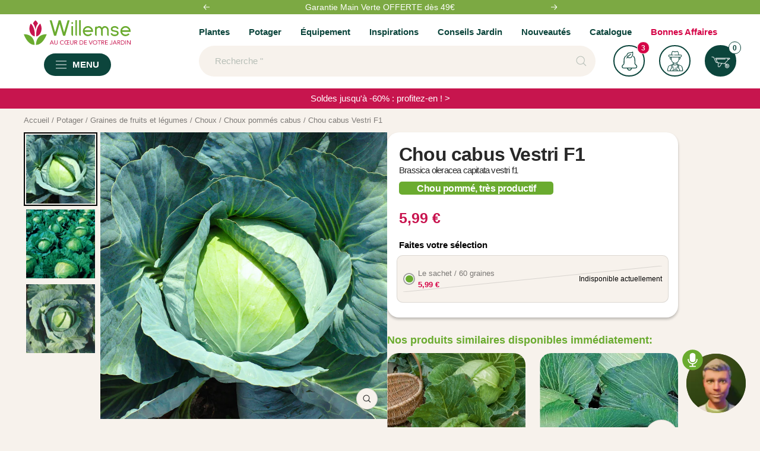

--- FILE ---
content_type: text/javascript
request_url: https://www.willemsefrance.fr/cdn/shop/t/69/assets/custom.js?v=18394604934028371431764060962
body_size: 6738
content:
class AvailabilityBlock extends HTMLElement{static get observedAttributes(){return["data-product-handle"]}attributeChangedCallback(name,oldValue,newValue){newValue&&(this.url=newValue),this.getProductInfos(newValue)}async getProductInfos(url){const html=await fetch(url+"/?sections=availability-wrapper").then(response=>response.json()),div=document.createElement("div");div.innerHTML=html["availability-wrapper"],this.append(div)}}customElements.define("availability-block",AvailabilityBlock);class AvailabilityDate extends HTMLElement{constructor(){super(),this.productRef=this.getAttribute("product-ref"),this.variantRef=this.getAttribute("variant-ref"),this.displayButton=this.getAttribute("display-button"),this.currentVariant=this.getAttribute("current-variant"),this.variantRef||(this.style.display="flex"),this.setDisplay()}static get observedAttributes(){return["current-variant"]}attributeChangedCallback(name,oldValue,newValue){switch(name){case"current-variant":this.currentVariant=this.getAttribute("current-variant"),this.setDisplay();break}}setDisplay(){const buyButtons=document.querySelectorAll(`[availability-display="${this.productRef}"], [availability_display="${this.productRef}"]`);if(this.currentVariant===this.variantRef){this.style.display="flex";const display=this.displayButton==="true"?"block":"none";buyButtons.forEach(button=>{button.style.display=display})}}}customElements.define("availability-date",AvailabilityDate);class AvailabilityTarget extends HTMLElement{constructor(){super();const url=this.querySelector("[data-product-title]").getAttribute("href");if(!url)return;const handle=this.querySelector("[data-product-handle]"),handleUrl=url.replace(/\?variant=\d+/,"");handle.setAttribute("data-product-handle",handleUrl)}}customElements.define("availability-target",AvailabilityTarget);class AvailabilityReferer extends HTMLInputElement{constructor(){super(),this.productRef=this.getAttribute("product-ref")}static get observedAttributes(){return["value"]}attributeChangedCallback(name,oldValue,newValue){newValue&&this.propagate(newValue)}propagate(newValue){document.querySelectorAll(`availability-date[product-ref="${this.productRef}"]`).forEach(elem=>{elem.setAttribute("current-variant",newValue)})}}customElements.define("availability-referer",AvailabilityReferer,{extends:"input"});function initPopupEvents(){const popup=document.getElementById("popup-plante-pot");if(!popup)return;const btn=document.querySelector(".vv-btn-ajouter-pltp"),overlay=popup.querySelector(".popup__overlay"),closeBtn=popup.querySelector(".popup__close");overlay&&overlay.replaceWith(overlay.cloneNode(!0)),closeBtn&&closeBtn.replaceWith(closeBtn.cloneNode(!0));const newOverlay=popup.querySelector(".popup__overlay"),newClose=popup.querySelector(".popup__close");btn&&(btn.onclick=()=>{popup.classList.remove("hidden"),setTimeout(()=>initPotScroller(),80)}),[newOverlay,newClose].forEach(el=>{el&&(el.onclick=()=>popup.classList.add("hidden"))}),popup.querySelectorAll(".product-item__quick-form").forEach(form=>{form.addEventListener("submit",()=>{setTimeout(()=>{popup.style.opacity="1",popup.style.transition="opacity 0.35s ease",setTimeout(()=>{popup.style.opacity="0"},10),setTimeout(()=>{popup.classList.add("hidden"),popup.style.opacity="",popup.style.transition=""},360)},2e3)})})}function initPotScroller(){const slider=document.querySelector("#popup-plante-pot .vv-slide-popup"),prev=document.querySelector("#popup-plante-pot .vv-btn-prev"),next=document.querySelector("#popup-plante-pot .vv-btn-next");if(!slider||!prev||!next)return;if(slider.children.length<=1){prev.style.display="none",next.style.display="none";return}prev.style.display="flex",next.style.display="flex",prev.replaceWith(prev.cloneNode(!0)),next.replaceWith(next.cloneNode(!0));const newPrev=document.querySelector("#popup-plante-pot .vv-btn-prev"),newNext=document.querySelector("#popup-plante-pot .vv-btn-next"),move=()=>slider.clientWidth*.95;function initialButtons(){newPrev.style.opacity="0",newNext.style.opacity="1"}function updateButtons(){const maxScrollLeft=slider.scrollWidth-slider.clientWidth;newPrev.style.opacity=slider.scrollLeft<=5?"0":"1",newNext.style.opacity=slider.scrollLeft>=maxScrollLeft-5?"0":"1"}newNext.onclick=()=>{slider.scrollBy({left:move(),behavior:"smooth"}),setTimeout(updateButtons,150)},newPrev.onclick=()=>{slider.scrollBy({left:-move(),behavior:"smooth"}),setTimeout(updateButtons,150)},slider.addEventListener("scroll",updateButtons),setTimeout(()=>{initialButtons(),updateButtons()},80)}document.addEventListener("DOMContentLoaded",()=>{initPopupEvents(),initPotScroller()});var PaymentContainer=class extends HTMLElement{constructor(){super(),this._onVariantChanged()}connectedCallback(){var _a;(_a=document.getElementById(this.getAttribute("form-id")))==null||_a.addEventListener("variant:changed",this._onVariantChanged.bind(this)),Shopify.designMode&&Shopify.PaymentButton&&Shopify.PaymentButton.init()}_onVariantChanged(event){let id;const vv_block_swatch_radio=document.querySelectorAll(".block-swatch__radio");event?id=event.detail.variant.id:id=document.querySelector("availability-date[current-variant]").getAttribute("current-variant"),setTimeout(()=>{const availabilityAddToCart=document.querySelector(`availability-date[variant-ref="${id}"]`).getAttribute("display-button");this._updateAddToCartButton(availabilityAddToCart),this._updateDynamicCheckoutButton(availabilityAddToCart),this._vv_updateSetAddToCartLimit(),this._vv_updateFlagVisibility()},0);let checkedRadio=document.querySelector(".vv-new-block-swatch__radio:checked"),variationImageDiv=document.querySelector(".vv-variation-image"),oldPriceSpan=document.querySelector(".vv-old-price span"),valideSinceSpan=document.querySelector(".vv-valide-since span"),PrixEnBaisse=document.querySelector(".vv-picto-price"),blockPrice=document.querySelector(".vv-variation-price");if(checkedRadio&&(checkedRadio.getAttribute("vv-imageql")?blockPrice.classList.remove("vv-variation-price-mobile"):blockPrice.classList.add("vv-variation-price-mobile")),checkedRadio){let blockPrice2=document.querySelector(".vv-right-price-from-product ");if(!blockPrice2)return;let vvProductInfo=blockPrice2.getAttribute("data-vv-product-info")==="true",vvNumberPromo=checkedRadio.getAttribute("vv-variant-promo"),vvSectionPromo=blockPrice2.querySelector(".right-price-container"),vvPromo=blockPrice2.querySelector(".vv-promo-compare");if(vvProductInfo&&!vvPromo&&vvSectionPromo){vvSectionPromo.classList.add("vv-promo-with-compare-at-price-change");let priceCompareSpan2=vvSectionPromo.querySelector(".price__compare-container");priceCompareSpan2&&vvNumberPromo&&(vvSectionPromo.querySelector(".vv-price-list__compare-container-info")||priceCompareSpan2.insertAdjacentHTML("afterend",`
                            <div class="price-list__compare-container vv-price-list__compare-container-info">
                                <span class="label label--highlight vv-price-info-promo">-${vvNumberPromo}</span>
                            </div>
                        `))}else vvSectionPromo&&vvSectionPromo.classList.remove("vv-promo-with-compare-at-price-change");vvProductInfo?blockPrice2.classList.add("vv-right-price-from-product"):blockPrice2.classList.remove("vv-right-price-from-product");let compareContainer=document.querySelector(".price-list__compare-container");compareContainer&&(compareContainer.style.display=vvProductInfo?"none":"block");let promoContainer=document.querySelector(".vv-promo");promoContainer&&(promoContainer.style.display="block");let promoCompareDiv=document.querySelector(".vv-promo-compare");promoCompareDiv&&(promoCompareDiv.getAttribute("data-vv-product-info")==="true"?promoCompareDiv.classList.add("vv-promo-with-compare-at-price"):promoCompareDiv.classList.remove("vv-promo-with-compare-at-price"));let priceCompareSpan=document.querySelector(".price__compare-container");if(priceCompareSpan){let vvProductInfo2=priceCompareSpan.getAttribute("data-vv-product-info");vvProductInfo2!==null&&(vvProductInfo2=vvProductInfo2==="true",priceCompareSpan.style.textAlign=vvProductInfo2?"start":"")}let compareInfoContainer=document.querySelector(".price-list__compare-container.vv-price-list__compare-container-info");compareInfoContainer&&(compareInfoContainer.style.display=vvProductInfo?"block":"none")}if(checkedRadio&&variationImageDiv){let valeur=checkedRadio.getAttribute("vv-imageql"),oldPrice=checkedRadio.getAttribute("vv-variant-old-price"),valideSince=checkedRadio.getAttribute("vv-variant-dep"),imgVariantTag=variationImageDiv.querySelector("img");if(imgVariantTag)if(valeur){imgVariantTag.setAttribute("src",valeur),imgVariantTag.setAttribute("data-variant-value",checkedRadio.value),imgVariantTag.style.display="block";let variantValue=imgVariantTag.getAttribute("data-variant-value"),variantPopup=document.querySelector(".vv-variant-popup");variantPopup&&(variantPopup.textContent=variantValue)}else imgVariantTag.style.display="none";oldPrice&&oldPriceSpan?(oldPriceSpan.textContent="Ancien prix : "+oldPrice,PrixEnBaisse.style.display="block"):oldPriceSpan&&(oldPriceSpan.textContent="",PrixEnBaisse.style.display="none")}const variant=event&&event.detail&&event.detail.variant?event.detail.variant:null;if(!variant||!variant.id)return;const containerMobile=document.querySelector("#vv-pot-container"),containerDesktop=document.querySelector("#popup-plante-pot");if(!containerMobile&&!containerDesktop)return;containerMobile&&containerMobile.setAttribute("data-variant-id",variant.id);const url=window.location.pathname+"?variant="+variant.id+"&section_id=main-product",popup=document.getElementById("popup-plante-pot");popup&&!popup.classList.contains("hidden")&&popup.classList.add("hidden"),fetch(url).then(res=>res.text()).then(html=>{const doc=new DOMParser().parseFromString(html,"text/html"),newMobile=doc.querySelector("#vv-pot-container");containerMobile&&newMobile&&(containerMobile.innerHTML=newMobile.innerHTML);const newDesktop=doc.querySelector("#popup-plante-pot");containerDesktop&&newDesktop&&(containerDesktop.innerHTML=newDesktop.innerHTML),initPopupEvents(),initPotScroller()}).catch(err=>console.error("Erreur lors du rechargement des produits :",err))}_vv_updateFlagVisibility(){const selectedVariant=document.querySelector('.block-swatch input[type="radio"]:checked'),toggleFlagVisibility=(flag,condition)=>{const element=document.querySelector(`.${flag}`);element&&element.classList.toggle("hidden-tag",!condition)};selectedVariant&&(toggleFlagVisibility("vv-flag--falling-price",selectedVariant.hasAttribute("vv-flag--falling-price")&&!selectedVariant.hasAttribute("vv-flag--promotion")),toggleFlagVisibility("vv-flag--promotion",selectedVariant.hasAttribute("vv-flag--promotion")))}_vv_updateCurrrentProductMedia(){const vv_variant_media_id=document.querySelector('.block-swatch input[type="radio"]:checked').getAttribute("vv-ql-media"),vv_current_variant_thumbnail=document.querySelector(`.product__thumbnail-item[vv-ql-media="${vv_variant_media_id}"]`);vv_variant_media_id&&vv_current_variant_thumbnail&&vv_current_variant_thumbnail.click()}_vv_updateSetAddToCartLimit(){const quick_buy_drawercollection=document.querySelector("quick-buy-drawer[open]");if(quick_buy_drawercollection){const blockSwatchInputcollection=quick_buy_drawercollection.querySelector('.block-swatch input[type="radio"]:checked');quick_buy_drawercollection.querySelector('[name="product-discount-tier"]')?.setAttribute("checked",!0);const mirrorInputcollection=document.getElementById("mirrorInput"),mirroredInputcollection=quick_buy_drawercollection.querySelector("#mirroredInput");mirrorInputcollection&&(mirrorInputcollection.value=1),mirroredInputcollection&&(mirroredInputcollection.value=1);const inventoryQuantitycollection=blockSwatchInputcollection?.getAttribute("inventory-quantity")}else{const blockSwatchInput=document.querySelector('.block-swatch input[type="radio"]:checked');document.querySelector('[name="product-discount-tier"]')?.setAttribute("checked",!0);const mirrorInput=document.getElementById("mirrorInput"),mirroredInput=document.getElementById("mirroredInput");mirrorInput&&(mirrorInput.value=1),mirroredInput&&(mirroredInput.value=1);const inventoryQuantity=blockSwatchInput?.getAttribute("inventory-quantity")}}_updateAddToCartButton(forceAddtoCart){let addToCartButtonElement=this.querySelector("[data-product-add-to-cart-button]");if(!addToCartButtonElement)return;let addToCartButtonText="";if(addToCartButtonElement.classList.remove("button--primary","button--secondary","button--ternary"),forceAddtoCart==="true"?(addToCartButtonElement.removeAttribute("disabled"),addToCartButtonElement.classList.add(addToCartButtonElement.hasAttribute("data-use-primary")?"button--primary":"button--secondary"),addToCartButtonText=addToCartButtonElement.getAttribute("data-button-content")):(addToCartButtonElement.setAttribute("disabled","disabled"),addToCartButtonElement.classList.add("button--ternary"),addToCartButtonText=window.themeVariables.strings.productFormSoldOut),addToCartButtonElement.getAttribute("is")==="loader-button"){const firstElementChild=addToCartButtonElement.querySelector(".loader-button__text");firstElementChild&&(firstElementChild.innerHTML=addToCartButtonText)}else addToCartButtonElement.innerHTML=addToCartButtonText}_updateDynamicCheckoutButton(forceAddtoCart){let paymentButtonElement=this.querySelector(".shopify-payment-button");paymentButtonElement&&(paymentButtonElement.style.display=forceAddtoCart==="false"?"none":"block")}};window.customElements.define("product-payment-container",PaymentContainer);function getFocusableElements(container){return Array.from(container.querySelectorAll("summary, a[href], button:enabled, [tabindex]:not([tabindex^='-']), [draggable], area, input:not([type=hidden]):enabled, select:enabled, textarea:enabled, object, iframe"))}const moveUnderline=(openDetails=null,mainMenu=null,paddingLeft=0,paddingRight=0)=>{const elements=getMenuElements(),menuDetailsElement=openDetails===null?elements.menuDetailsElement:openDetails,menuElement=mainMenu===null?elements.menuElement:mainMenu,rect=menuDetailsElement&&menuDetailsElement.getBoundingClientRect(),rectX=!rect||rect.x===0?12:rect.x,styles=getComputedStyle(menuDetailsElement.querySelector("summary"));paddingLeft=styles.paddingLeft===0?16:parseFloat(styles.paddingLeft),paddingRight=styles.paddingRight===0?10:parseFloat(styles.paddingRight);const underlineWidth=((!menuDetailsElement||menuDetailsElement.offsetWidth===0?71:menuDetailsElement.offsetWidth)-paddingLeft-paddingRight)/window.innerWidth;menuElement.style.setProperty("--underline-scale-x",underlineWidth),menuElement.style.setProperty("--underline-position-x",`${rectX+paddingLeft}px`)};function getMenuElements(){const menuElement=document.querySelector("#MobileMainMenu"),menuDetailsElement=menuElement.querySelector("details[open]");return{menuElement,menuDetailsElement}}moveUnderline(),window.addEventListener("resize",event=>{moveUnderline()});const headerHoverNavs=document.querySelectorAll("nav.hover-nav");headerHoverNavs.forEach(headerHover=>{headerHover.addEventListener("mouseleave",event=>{const detailsElements=event.currentTarget.querySelectorAll("ul details.menu-level-1");detailsElements.forEach((detailsElement,index)=>{if(index!=0){const summaryElement=detailsElement.querySelector("summary");detailsElement.removeAttribute("open"),summaryElement.setAttribute("aria-expanded","false")}});const firstElement=detailsElements[0];firstElement.hasAttribute("open")||(firstElement.setAttribute("open",""),firstElement.querySelector("summary").setAttribute("aria-expanded","true")),moveUnderline(firstElement)})}),document.querySelectorAll("details.hover-open").forEach(detailsElement=>{detailsElement.addEventListener("mouseenter",event=>{const openDetailsElements=event.currentTarget.closest("ul").querySelectorAll("details[open]");if([...openDetailsElements].find(elem=>elem.className==="menu-opening"))return;openDetailsElements.forEach(openDetailsElement=>{if(openDetailsElement!==event.target.closest("details")){const summaryElement=openDetailsElement.querySelector("summary");openDetailsElement.removeAttribute("open"),summaryElement.setAttribute("aria-expanded","false")}}),detailsElement.hasAttribute("open")||(detailsElement.setAttribute("open",""),detailsElement.querySelector("summary").setAttribute("aria-expanded","true")),moveUnderline(detailsElement)}),detailsElement.addEventListener("mouseleave",event=>{const openDetailsElements=event.currentTarget.closest("ul").querySelectorAll("details[open]");[...openDetailsElements].find(elem=>elem.className==="menu-opening")||openDetailsElements.forEach(openDetailsElement=>{if(openDetailsElement!==event.currentTarget){const summaryElement=openDetailsElement.querySelector("summary");openDetailsElement.removeAttribute("open"),summaryElement.setAttribute("aria-expanded","false")}})})}),document.querySelectorAll("details.hover-open-submenu").forEach(detailsElement=>{let showDelay=300,hideDelay=400,menuEnterTimer,menuLeaveTimer;detailsElement.addEventListener("mouseenter",event=>{const openDetailsElements=event.currentTarget.closest("ul").querySelectorAll("details[open]");clearTimeout(menuLeaveTimer),openDetailsElements.forEach(openDetailsElement=>{if(openDetailsElement!==event.target.closest("details")){const summaryElement=openDetailsElement.querySelector("summary");openDetailsElement.removeAttribute("open"),summaryElement.setAttribute("aria-expanded","false")}}),detailsElement.hasAttribute("open")||(menuEnterTimer=setTimeout(function(){detailsElement.setAttribute("open",""),detailsElement.querySelector("summary").setAttribute("aria-expanded","true")},showDelay))}),detailsElement.addEventListener("mouseleave",event=>{clearTimeout(menuEnterTimer);const openDetailsElements=event.currentTarget.closest("ul").querySelectorAll("details[open]");menuLeaveTimer=setTimeout(function(){openDetailsElements.forEach(openDetailsElement=>{if(openDetailsElement!==event.currentTarget){const summaryElement=openDetailsElement.querySelector("summary");openDetailsElement.removeAttribute("open"),summaryElement.setAttribute("aria-expanded","false")}})},hideDelay)})}),document.querySelectorAll('[id^="Details-"] summary').forEach(summary=>{summary.setAttribute("role","button"),summary.hasAttribute("aria-expanded")||summary.setAttribute("aria-expanded","false"),summary.nextElementSibling.getAttribute("id")&&summary.setAttribute("aria-controls",summary.nextElementSibling.id),summary.addEventListener("click",event=>{if(event.currentTarget.closest("ul")){const openDetailsElements=event.currentTarget.closest("ul").querySelectorAll("details[open]"),isOpen=event.currentTarget.closest("details").hasAttribute("open");openDetailsElements.forEach(openDetailsElement=>{const summaryElement=openDetailsElement.querySelector("summary");openDetailsElement.removeAttribute("open"),summaryElement.setAttribute("aria-expanded","false")})}event.currentTarget.setAttribute("aria-expanded",!event.currentTarget.closest("details").hasAttribute("open"))})});const trapFocusHandlers={};function trapFocus(container,elementToFocus=container){if(!container||!elementToFocus)return;let elements=getFocusableElements(container),first=elements[0],last=elements[elements.length-1];removeTrapFocus(),trapFocusHandlers.focusin=event=>{event.target!==container&&event.target!==last&&event.target!==first||document.addEventListener("keydown",trapFocusHandlers.keydown)},trapFocusHandlers.focusout=function(){document.removeEventListener("keydown",trapFocusHandlers.keydown)},trapFocusHandlers.keydown=function(event){event.code.toUpperCase()==="TAB"&&(event.target===last&&!event.shiftKey&&(event.preventDefault(),first.focus()),(event.target===container||event.target===first)&&event.shiftKey&&(event.preventDefault(),last.focus()))},document.addEventListener("focusout",trapFocusHandlers.focusout),document.addEventListener("focusin",trapFocusHandlers.focusin),elementToFocus.focus()}try{document.querySelector(":focus-visible")}catch{focusVisiblePolyfill()}function focusVisiblePolyfill(){const navKeys=["ARROWUP","ARROWDOWN","ARROWLEFT","ARROWRIGHT","TAB","ENTER","SPACE","ESCAPE","HOME","END","PAGEUP","PAGEDOWN"];let currentFocusedElement=null,mouseClick=null;window.addEventListener("keydown",event=>{navKeys.includes(event.code.toUpperCase())&&(mouseClick=!1)}),window.addEventListener("mousedown",event=>{mouseClick=!0}),window.addEventListener("focus",()=>{currentFocusedElement&&currentFocusedElement.classList.remove("focused"),!mouseClick&&(currentFocusedElement=document.activeElement,currentFocusedElement.classList.add("focused"))},!0)}function removeTrapFocus(elementToFocus=null){document.removeEventListener("focusin",trapFocusHandlers.focusin),document.removeEventListener("focusout",trapFocusHandlers.focusout),document.removeEventListener("keydown",trapFocusHandlers.keydown),elementToFocus&&elementToFocus.focus()}class MenuDrawer extends HTMLElement{constructor(){super(),this.mainDetailsToggle=this.querySelector("details"),this.firstLevelMenus=this.querySelectorAll("details.menu-level-1 > summary"),navigator.platform==="iPhone"&&document.documentElement.style.setProperty("--viewport-height",`${window.innerHeight}px`),this.addEventListener("keyup",this.onKeyUp.bind(this)),this.addEventListener("focusout",this.onFocusOut.bind(this)),this.bindEvents(),this.mobileMainMenu=document.querySelector("#MobileMainMenu"),this.closest("mobile-navigation").addEventListener("mobile-nav:open",event=>{this.menuPromise=this.upFetchFullMenu()},{once:!0})}bindEvents(){this.querySelectorAll("summary").forEach(summary=>summary.addEventListener("click",this.onSummaryClick.bind(this))),this.firstLevelMenus.forEach(summary=>summary.addEventListener("mouseenter",this.onSummaryClick.bind(this))),this.querySelectorAll("button").forEach(button=>button.addEventListener("click",this.onCloseButtonClick.bind(this)))}onKeyUp(event){if(event.code.toUpperCase()!=="ESCAPE")return;const openDetailsElement=event.target.closest("details[open]");openDetailsElement&&(openDetailsElement===this.mainDetailsToggle?this.closeMenuDrawer(event,this.mainDetailsToggle.querySelector("summary")):this.closeSubmenu(openDetailsElement))}onSummaryClick(event){const summaryElement=event.currentTarget,detailsElement=summaryElement.parentNode,isOpen=detailsElement.hasAttribute("open"),reducedMotion=window.matchMedia("(prefers-reduced-motion: reduce)");function addTrapFocus(){trapFocus(summaryElement.nextElementSibling,detailsElement.querySelector("button")),summaryElement.nextElementSibling.removeEventListener("transitionend",addTrapFocus)}detailsElement===this.mainDetailsToggle?(isOpen&&event.preventDefault(),isOpen?this.closeMenuDrawer(event,summaryElement):this.openMenuDrawer(summaryElement)):setTimeout(()=>{detailsElement.classList.add("menu-opening"),summaryElement.setAttribute("aria-expanded",!0),!reducedMotion||reducedMotion.matches?addTrapFocus():summaryElement.nextElementSibling.addEventListener("transitionend",addTrapFocus)},100),summaryElement.classList.contains("menu-drawer__menu-level-1")&&moveUnderline(detailsElement),detailsElement.id.includes("Details-menu-drawer-submenu")&&this.menuPromise.then(()=>this.upParseFullMenu(detailsElement))}openMenuDrawer(summaryElement){setTimeout(()=>{this.mainDetailsToggle.classList.add("menu-opening")}),summaryElement.setAttribute("aria-expanded",!0),trapFocus(this.mainDetailsToggle,summaryElement),document.body.classList.add(`overflow-hidden-${this.dataset.breakpoint}`)}closeMenuDrawer(event,elementToFocus=!1){event!==void 0&&(this.mainDetailsToggle.classList.remove("menu-opening"),this.mainDetailsToggle.querySelectorAll("details").forEach(details=>{}),document.body.classList.remove(`overflow-hidden-${this.dataset.breakpoint}`),removeTrapFocus(elementToFocus),this.closeAnimation(this.mainDetailsToggle))}onFocusOut(event){setTimeout(()=>{this.mainDetailsToggle.hasAttribute("open")&&!this.mainDetailsToggle.contains(document.activeElement)&&this.closeMenuDrawer()})}onCloseButtonClick(event){const detailsElement=event.currentTarget.closest("details");this.closeSubmenu(detailsElement)}closeSubmenu(detailsElement){detailsElement.classList.remove("menu-opening"),detailsElement.querySelector("summary").setAttribute("aria-expanded",!1),removeTrapFocus(),this.closeAnimation(detailsElement)}closeAnimation(detailsElement){let animationStart;const handleAnimation=time=>{animationStart===void 0&&(animationStart=time),time-animationStart<400?window.requestAnimationFrame(handleAnimation):(detailsElement.removeAttribute("open"),detailsElement.closest("details[open]")&&trapFocus(detailsElement.closest("details[open]"),detailsElement.querySelector("summary")))};window.requestAnimationFrame(handleAnimation)}upParseFullMenu(detailsElement){const menuItemSource=this.upHtmlMenu.querySelector(`#${detailsElement.id} ul.menu-drawer__menu`),menuItemDestination=detailsElement.querySelector("ul.menu-drawer__menu");menuItemSource&&menuItemDestination&&(menuItemDestination.innerHTML=menuItemSource.innerHTML),menuItemDestination.querySelectorAll("summary").forEach(summary=>summary.addEventListener("click",this.onSummaryClick.bind(this))),menuItemDestination.querySelectorAll("button").forEach(button=>button.addEventListener("click",this.onCloseButtonClick.bind(this)))}async upFetchFullMenu(){return fetch(window.Shopify.routes.root+"?section_id=up-lazy-dynamic-menu").then(response=>response.text()).then(responseText=>{this.upHtmlMenu=new DOMParser().parseFromString(responseText,"text/html")}).catch(e=>{console.error(e)})}}customElements.define("menu-drawer",MenuDrawer),window.addEventListener("load",function(){var vvPfProductsTitles=document.querySelectorAll('[data-product-type="title"]'),vvPfProductImageContainer=document.querySelectorAll(".pf-slide-main-media.is-current");if(vvPfProductsTitles.length>0){var vvPfIteration=0;vvPfProductsTitles.forEach(function(vvPfProduct){var vvPfProductHref=vvPfProduct.getAttribute("data-href");vvPfRedirectUrl="location.href='"+vvPfProductHref+"'",vvPfProductImageContainer[vvPfIteration].setAttribute("onclick",vvPfRedirectUrl),vvPfIteration++})}});const _vv_setPromotionBlockHeight=()=>{const vvProductItem=document.querySelector(".product-item"),vvPromotionBlock=document.querySelector(".promotion-block--static-item");vvProductItem&&vvPromotionBlock&&(vvPromotionBlock.style.height=`${vvProductItem.offsetHeight}px`)};_vv_setPromotionBlockHeight();let vvTimer;window.addEventListener("resize",()=>{clearTimeout(vvTimer),vvTimer=setTimeout(_vv_setPromotionBlockHeight,300)});function _vv_GetLineCount(element){const vvElementHeight=element.offsetHeight,vvLineHeight=parseFloat(getComputedStyle(element).lineHeight);return Math.round(vvElementHeight/vvLineHeight)}function vvSetLineCount(element,vvLineCount){const vvNewHeight=parseFloat(getComputedStyle(element).lineHeight)*vvLineCount;element.style.height=`${vvNewHeight}px`}const vvElements=document.querySelectorAll('[data-product-type="title"]');if(vvElements.length>0){let vvMaxLines=0;vvElements.forEach(element=>{const vvLineCount=_vv_GetLineCount(element);vvLineCount>vvMaxLines&&(vvMaxLines=vvLineCount)}),vvElements.forEach(element=>{vvSetLineCount(element,vvMaxLines)})}document.addEventListener("DOMContentLoaded",function(){const VvProductATC2=document.querySelectorAll('[data-pf-type="ProductATC2"]');VvProductATC2.length>0&&VvProductATC2.forEach(element=>{element.addEventListener("click",function(){location.reload()})})}),window.addEventListener("load",function(){const upChatVideo=document.querySelector(".up-static-picto video");upChatVideo&&upChatVideo.play()},!1),document.addEventListener("DOMContentLoaded",function(){let popupContainer=document.getElementById("vv-varianlql-popup-container"),popupImage=document.getElementById("vv-varianlql-popup-image"),popupText=document.getElementById("vv-varianlql-popup-text"),closePopup=document.getElementById("vv-varianlql-close-popup");document.querySelectorAll(".variant-info-icon, .vv-variation-image").forEach(button=>{button.addEventListener("click",function(event){let vvImageql=null,vvConditionnementDesktop=null,vvConditionnementMobile=null,text=null;const blockSwatch=button.closest(".block-swatch");if(blockSwatch){const input=blockSwatch.querySelector("input");input&&(vvConditionnementDesktop=input.getAttribute("vv-image_conditionnement_desktop"),vvConditionnementMobile=input.getAttribute("vv-image_conditionnement_mobile"),vvImageql=input.getAttribute("vv-imageql")),text=button.getAttribute("data-text")}if(button.classList.contains("vv-variation-image")){let imgElement=button.querySelector("img");imgElement&&(vvImageql=imgElement.getAttribute("src")),text=button.getAttribute("data-text")}let isMobile=window.innerWidth<=768,imageSrc=vvImageql;isMobile&&vvConditionnementMobile&&vvConditionnementMobile.trim()!==""?imageSrc=vvConditionnementMobile:!isMobile&&vvConditionnementDesktop&&vvConditionnementDesktop.trim()!==""&&(imageSrc=vvConditionnementDesktop),imageSrc&&imageSrc.trim()!==""?(popupImage.src=imageSrc,popupImage.style.display="block"):popupImage.style.display="none",text&&text.trim()!==""?(popupText.textContent=text,popupText.style.display="block"):popupText.style.display="none",popupContainer.style.display="flex"})}),closePopup.addEventListener("click",function(){popupContainer.style.display="none"}),popupContainer.addEventListener("click",function(e){e.target===popupContainer&&(popupContainer.style.display="none")})}),document.addEventListener("DOMContentLoaded",function(){const observer=new MutationObserver(()=>{updateActiveDot()});document.querySelectorAll(".product__media-item").forEach(item=>{observer.observe(item,{attributes:!0,attributeFilter:["class"]})});function updateActiveDot(){const selectedItem=document.querySelector(".product__media-item.is-selected");if(!selectedItem)return;const selectedPosition=parseInt(selectedItem.getAttribute("data-original-position"));document.querySelectorAll(".slider-dot").forEach(dot=>{dot.classList.remove("is-active")});const activeDot=document.querySelector(`.slider-dot[data-pos="${selectedPosition+1}"]`);activeDot&&activeDot.classList.add("is-active")}updateActiveDot()}),document.addEventListener("DOMContentLoaded",function(){let parentElement=document.querySelector(".vv-first-product-judgeme");if(parentElement){let targetElement=parentElement.querySelector(".jdgm-prev-badge__text");targetElement&&(targetElement.textContent=targetElement.textContent.replace(/reviews?/,"avis"))}}),document.addEventListener("click",event=>{const detailsElement=event.target.closest("details");if(detailsElement&&!detailsElement.classList.contains("hover-open")){const menuLevel=detailsElement.getAttribute("data-level");menuLevel==="first-detail-level"?submenuElement=detailsElement.querySelector(".menu-drawer__submenu"):menuLevel==="second-detail-level"&&submenuElement&&(submenuElement.style.overflowY="hidden")}}),document.addEventListener("click",event=>{let target=event.target,isSecondClosebtn=target.classList.contains("second-menu-drawer__close-button"),isFirstClosebtn=target.classList.contains("first-menu-drawer__close-button");isSecondClosebtn&&submenuElement?submenuElement.style.overflowY="auto":isFirstClosebtn&&(submenuElement=null)});const _vv_showBelgiumFlag=()=>{fetch("https://api.country.is/").then(response=>{if(!response.ok)throw new Error("Erreur r\xE9seau");return response.json()}).then(data=>{data.country==="BE"&&(document.querySelector(".vv-belge-flag")?.classList.add("is-belgium"),document.querySelector(".vv-belge-flag-mobile")?.classList.add("is-belgium"))}).catch(error=>{console.error("D\xE9tection du pays impossible:",error)})};window.addEventListener("load",_vv_showBelgiumFlag),document.addEventListener("DOMContentLoaded",function(){const tabs=document.querySelectorAll(".conseil-pro .tab"),contents=document.querySelectorAll(".conseil-pro .tab-content");tabs.forEach(tab=>{tab.addEventListener("click",()=>{tabs.forEach(t=>t.classList.remove("active")),contents.forEach(c=>c.classList.remove("active")),tab.classList.add("active"),document.getElementById(tab.dataset.tab).classList.add("active")})}),document.querySelectorAll(".faq-question").forEach(question=>{question.addEventListener("click",function(){this.classList.toggle("active");const answer=this.nextElementSibling;this.classList.contains("active")?answer.style.display="block":answer.style.display="none"})})});
//# sourceMappingURL=/cdn/shop/t/69/assets/custom.js.map?v=18394604934028371431764060962


--- FILE ---
content_type: text/javascript; charset=utf-8
request_url: https://www.willemsefrance.fr/products/graines-chou-cabus-vestri-f1.js
body_size: 2355
content:
{"id":10549497004378,"title":"Chou cabus Vestri F1","handle":"graines-chou-cabus-vestri-f1","description":"\u003ch2\u003eChou cabus Vestri F1 : un superbe chou à l’adopter dans votre jardin potager\u003c\/h2\u003e\u003cp\u003eLe chou cabus Vestri F1, un membre remarquable de la famille des brassicacées, est idéal pour enrichir votre collection de \u003ca title=\"graine pour potager\" href=\"https:\/\/www.willemsefrance.fr\/collections\/potager\"\u003egraines pour potager\u003c\/a\u003e. Ce chou offre une croissance vigoureuse et produit des têtes fermes et délicieuses. Issu des \u003ca title=\"Choux pommés cabu\" href=\"https:\/\/www.willemsefrance.fr\/collections\/graines-de-choux-pommes-cabus\"\u003echoux pommés cabus\u003c\/a\u003e, il s'adapte parfaitement aux conditions variées du jardin potager. Sa facilité de culture et son rendement appréciable en font un choix judicieux pour les jardiniers amateurs et passionnés, à la recherche de légumes de qualité. Le Vestri F1 est un atout incontournable pour une récolte réussie et savoureuse.\u003c\/p\u003e\u003cp\u003eLe chou cabus Vestri F1 appartient à la famille des brassicacées. Il se distingue par la taille de leur pomme. Il saura vous séduire sans aucun doute. N’hésitez pas à l’adopter dans votre jardin potager.\u003c\/p\u003e\u003ch3\u003eCaractéristiques d’un Chou cabus Vestri F1\u003c\/h3\u003e\u003cp\u003eIl s’agit d’une variété de choux qui peut produire de très grosses pommes. Pointues en haut, ces dernières peuvent atteindre jusqu’à 8kg. Rustique, le chou cabus Vestri F1 se démarque également grâce à sa résistance au froid et à sa productivité généreuse. Il fait partie des groupes des choux blancs, qui n’existent qu’en légume précoce. Comme par exemple les semis de chou cabus Express qui s’effectuent de mars à avril. Les différentes formes de choux ne sont exploitées que depuis quelques décennies. Les jardiniers Willemse vous recommandent de maintenir un degré d’humidité constant pour éviter que les pommes ne s’éclatent. Ne semez pas les variétés précoces de choux blancs avant le mois de février, et les choux frisés et les choux rouges à partir de janvier.\u003c\/p\u003e\u003ch3\u003eLes conditions de plantation d’un Chou cabus Vestri F1\u003c\/h3\u003e\u003cp\u003ePour obtenir un bon rendement, les experts \u003cspan data-mce-fragment=\"1\"\u003eWillemse\u003c\/span\u003e vous conseillent de respecter les dates de semis ainsi que les conditions de plantation. Semez leur graine entre le mois de mars et mai. Vous devez veiller à ce que le sol contienne la proportion adéquate de calcaire pour prévenir les attaques de la « hernie de chou ». Le PH optimal se situe entre 6,8 et 8. Nous vous recommandons d’effectuer une fumure de fond, environ deux à trois semaines avant le semis, et de fournir des engrais tout au long de la croissance de la plante.\u003c\/p\u003e\u003ch3\u003eLes astuces pour bien entretenir cette variété de choux\u003c\/h3\u003e\u003cp\u003eLe chou cabus Vestri F1 ne requiert que très peu d’entretien pour profiter d’une récolte abondante. Nous vous conseillons de désherber régulièrement autour des plants pour que les mauvaises herbes ne soient pas trop envahissantes et ne concurrencent pas en termes d’éléments nutritifs. Vous devez aussi arroser systématiquement et convenablement afin d’anticiper la stagnation d’eau et la détérioration des racines. Les jardiniers \u003cspan data-mce-fragment=\"1\"\u003eWillemse\u003c\/span\u003e vous conseillent de surveiller fréquemment le chou pour détecter tout signe de maladies ou de ravageurs, comme la pourriture des tiges ou feuilles, les pucerons, les limaces et les chenilles. Traitez immédiatement aux moindres symptômes.\u003c\/p\u003e\u003ch3\u003eLe saviez-vous ?\u003c\/h3\u003e\u003cp\u003eCette variété de choux s’avère être une plante très versatile culinairement parlant. Elle peut servir pour préparer de délicieuses choucroutes, des salades, des soupes ou encore des potages. Cette plante est dotée de propriétés nutritives intéressantes. Elle est riche en vitamines C et k, ainsi qu’en fibres alimentaires.\u003c\/p\u003e\u003cp\u003eSelon notre expérience, le chou cabus Vestri F1 est une plante qui se cultive principalement pour ses pommes. Ne récoltez pas ces dernières qu’à maturité, pour éviter qu’elles ne se gâtent préconisent les professionnels \u003cspan data-mce-fragment=\"1\"\u003eWillemse\u003c\/span\u003e. Vous pouvez les cueillir lorsqu’elles atteignent leur taille maximale et ont une belle couleur verte. Stockez-les dans des conditions appropriées, afin de qu’elles ne se détériorent avant d’être consommées.\u003c\/p\u003e\u003cbr\u003e","published_at":"2025-11-19T18:51:32+01:00","created_at":"2025-11-19T18:51:31+01:00","vendor":"1769486276","type":"Graines de fruits et légumes","tags":["Arroser:Elevé","BreadcrumbHandle:Choux pommés cabus","CategoryId:5501","CategoryIds:5006.5029.5324.5501","CollectionId:5003","CollectionId:5006","CollectionId:5029","CollectionId:5093","CollectionId:5324","CollectionId:5501","CollectionId:5664","CollectionId:7219","Exposition:Lieu ensoleillé","MasterID:100011","Orderable:No","Période de récolte:Août","Période de récolte:Juillet","Période de récolte:Octobre","Période de récolte:Septembre","Période de semis:Avril","Période de semis:Février","Période de semis:Mars","Spécifications:Feuilles toute l'année","Visible:Yes"],"price":599,"price_min":599,"price_max":599,"available":false,"price_varies":false,"compare_at_price":599,"compare_at_price_min":599,"compare_at_price_max":599,"compare_at_price_varies":false,"variants":[{"id":52788993851738,"title":"Le sachet \/ 60 graines","option1":"Le sachet \/ 60 graines","option2":null,"option3":null,"sku":"000052","requires_shipping":true,"taxable":true,"featured_image":null,"available":false,"name":"Chou cabus Vestri F1 - Le sachet \/ 60 graines","public_title":"Le sachet \/ 60 graines","options":["Le sachet \/ 60 graines"],"price":599,"weight":0,"compare_at_price":599,"inventory_management":"shopify","barcode":"3700952300117","quantity_rule":{"min":1,"max":null,"increment":1},"quantity_price_breaks":[],"requires_selling_plan":false,"selling_plan_allocations":[]}],"images":["\/\/cdn.shopify.com\/s\/files\/1\/0595\/5531\/5848\/files\/ADO_100011_1_1751461132210.jpg?v=1763574695","\/\/cdn.shopify.com\/s\/files\/1\/0595\/5531\/5848\/files\/100011_1.jpg?v=1763574695","\/\/cdn.shopify.com\/s\/files\/1\/0595\/5531\/5848\/files\/ADO_100011_1_BK_1751461133933.jpg?v=1763574695"],"featured_image":"\/\/cdn.shopify.com\/s\/files\/1\/0595\/5531\/5848\/files\/ADO_100011_1_1751461132210.jpg?v=1763574695","options":[{"name":"Title","position":1,"values":["Le sachet \/ 60 graines"]}],"url":"\/products\/graines-chou-cabus-vestri-f1","media":[{"alt":"Chou cabus Vestri F1 - Willemse","id":56744885977434,"position":1,"preview_image":{"aspect_ratio":1.0,"height":2000,"width":2000,"src":"https:\/\/cdn.shopify.com\/s\/files\/1\/0595\/5531\/5848\/files\/ADO_100011_1_1751461132210.jpg?v=1763574695"},"aspect_ratio":1.0,"height":2000,"media_type":"image","src":"https:\/\/cdn.shopify.com\/s\/files\/1\/0595\/5531\/5848\/files\/ADO_100011_1_1751461132210.jpg?v=1763574695","width":2000},{"alt":"Chou cabus Vestri F1 - Brassica oleracea capitata vestri f1 - Willemse","id":56744886010202,"position":2,"preview_image":{"aspect_ratio":1.0,"height":2862,"width":2862,"src":"https:\/\/cdn.shopify.com\/s\/files\/1\/0595\/5531\/5848\/files\/100011_1.jpg?v=1763574695"},"aspect_ratio":1.0,"height":2862,"media_type":"image","src":"https:\/\/cdn.shopify.com\/s\/files\/1\/0595\/5531\/5848\/files\/100011_1.jpg?v=1763574695","width":2862},{"alt":"Brassica oleracea capitata vestri f1 - Chou cabus Vestri F1 - Choux pommés cabus","id":56744886042970,"position":3,"preview_image":{"aspect_ratio":1.0,"height":2000,"width":2000,"src":"https:\/\/cdn.shopify.com\/s\/files\/1\/0595\/5531\/5848\/files\/ADO_100011_1_BK_1751461133933.jpg?v=1763574695"},"aspect_ratio":1.0,"height":2000,"media_type":"image","src":"https:\/\/cdn.shopify.com\/s\/files\/1\/0595\/5531\/5848\/files\/ADO_100011_1_BK_1751461133933.jpg?v=1763574695","width":2000}],"requires_selling_plan":false,"selling_plan_groups":[]}

--- FILE ---
content_type: text/javascript; charset=utf-8
request_url: https://www.willemsefrance.fr/products/graines-chou-cabus-vestri-f1.js
body_size: 2696
content:
{"id":10549497004378,"title":"Chou cabus Vestri F1","handle":"graines-chou-cabus-vestri-f1","description":"\u003ch2\u003eChou cabus Vestri F1 : un superbe chou à l’adopter dans votre jardin potager\u003c\/h2\u003e\u003cp\u003eLe chou cabus Vestri F1, un membre remarquable de la famille des brassicacées, est idéal pour enrichir votre collection de \u003ca title=\"graine pour potager\" href=\"https:\/\/www.willemsefrance.fr\/collections\/potager\"\u003egraines pour potager\u003c\/a\u003e. Ce chou offre une croissance vigoureuse et produit des têtes fermes et délicieuses. Issu des \u003ca title=\"Choux pommés cabu\" href=\"https:\/\/www.willemsefrance.fr\/collections\/graines-de-choux-pommes-cabus\"\u003echoux pommés cabus\u003c\/a\u003e, il s'adapte parfaitement aux conditions variées du jardin potager. Sa facilité de culture et son rendement appréciable en font un choix judicieux pour les jardiniers amateurs et passionnés, à la recherche de légumes de qualité. Le Vestri F1 est un atout incontournable pour une récolte réussie et savoureuse.\u003c\/p\u003e\u003cp\u003eLe chou cabus Vestri F1 appartient à la famille des brassicacées. Il se distingue par la taille de leur pomme. Il saura vous séduire sans aucun doute. N’hésitez pas à l’adopter dans votre jardin potager.\u003c\/p\u003e\u003ch3\u003eCaractéristiques d’un Chou cabus Vestri F1\u003c\/h3\u003e\u003cp\u003eIl s’agit d’une variété de choux qui peut produire de très grosses pommes. Pointues en haut, ces dernières peuvent atteindre jusqu’à 8kg. Rustique, le chou cabus Vestri F1 se démarque également grâce à sa résistance au froid et à sa productivité généreuse. Il fait partie des groupes des choux blancs, qui n’existent qu’en légume précoce. Comme par exemple les semis de chou cabus Express qui s’effectuent de mars à avril. Les différentes formes de choux ne sont exploitées que depuis quelques décennies. Les jardiniers Willemse vous recommandent de maintenir un degré d’humidité constant pour éviter que les pommes ne s’éclatent. Ne semez pas les variétés précoces de choux blancs avant le mois de février, et les choux frisés et les choux rouges à partir de janvier.\u003c\/p\u003e\u003ch3\u003eLes conditions de plantation d’un Chou cabus Vestri F1\u003c\/h3\u003e\u003cp\u003ePour obtenir un bon rendement, les experts \u003cspan data-mce-fragment=\"1\"\u003eWillemse\u003c\/span\u003e vous conseillent de respecter les dates de semis ainsi que les conditions de plantation. Semez leur graine entre le mois de mars et mai. Vous devez veiller à ce que le sol contienne la proportion adéquate de calcaire pour prévenir les attaques de la « hernie de chou ». Le PH optimal se situe entre 6,8 et 8. Nous vous recommandons d’effectuer une fumure de fond, environ deux à trois semaines avant le semis, et de fournir des engrais tout au long de la croissance de la plante.\u003c\/p\u003e\u003ch3\u003eLes astuces pour bien entretenir cette variété de choux\u003c\/h3\u003e\u003cp\u003eLe chou cabus Vestri F1 ne requiert que très peu d’entretien pour profiter d’une récolte abondante. Nous vous conseillons de désherber régulièrement autour des plants pour que les mauvaises herbes ne soient pas trop envahissantes et ne concurrencent pas en termes d’éléments nutritifs. Vous devez aussi arroser systématiquement et convenablement afin d’anticiper la stagnation d’eau et la détérioration des racines. Les jardiniers \u003cspan data-mce-fragment=\"1\"\u003eWillemse\u003c\/span\u003e vous conseillent de surveiller fréquemment le chou pour détecter tout signe de maladies ou de ravageurs, comme la pourriture des tiges ou feuilles, les pucerons, les limaces et les chenilles. Traitez immédiatement aux moindres symptômes.\u003c\/p\u003e\u003ch3\u003eLe saviez-vous ?\u003c\/h3\u003e\u003cp\u003eCette variété de choux s’avère être une plante très versatile culinairement parlant. Elle peut servir pour préparer de délicieuses choucroutes, des salades, des soupes ou encore des potages. Cette plante est dotée de propriétés nutritives intéressantes. Elle est riche en vitamines C et k, ainsi qu’en fibres alimentaires.\u003c\/p\u003e\u003cp\u003eSelon notre expérience, le chou cabus Vestri F1 est une plante qui se cultive principalement pour ses pommes. Ne récoltez pas ces dernières qu’à maturité, pour éviter qu’elles ne se gâtent préconisent les professionnels \u003cspan data-mce-fragment=\"1\"\u003eWillemse\u003c\/span\u003e. Vous pouvez les cueillir lorsqu’elles atteignent leur taille maximale et ont une belle couleur verte. Stockez-les dans des conditions appropriées, afin de qu’elles ne se détériorent avant d’être consommées.\u003c\/p\u003e\u003cbr\u003e","published_at":"2025-11-19T18:51:32+01:00","created_at":"2025-11-19T18:51:31+01:00","vendor":"1769486276","type":"Graines de fruits et légumes","tags":["Arroser:Elevé","BreadcrumbHandle:Choux pommés cabus","CategoryId:5501","CategoryIds:5006.5029.5324.5501","CollectionId:5003","CollectionId:5006","CollectionId:5029","CollectionId:5093","CollectionId:5324","CollectionId:5501","CollectionId:5664","CollectionId:7219","Exposition:Lieu ensoleillé","MasterID:100011","Orderable:No","Période de récolte:Août","Période de récolte:Juillet","Période de récolte:Octobre","Période de récolte:Septembre","Période de semis:Avril","Période de semis:Février","Période de semis:Mars","Spécifications:Feuilles toute l'année","Visible:Yes"],"price":599,"price_min":599,"price_max":599,"available":false,"price_varies":false,"compare_at_price":599,"compare_at_price_min":599,"compare_at_price_max":599,"compare_at_price_varies":false,"variants":[{"id":52788993851738,"title":"Le sachet \/ 60 graines","option1":"Le sachet \/ 60 graines","option2":null,"option3":null,"sku":"000052","requires_shipping":true,"taxable":true,"featured_image":null,"available":false,"name":"Chou cabus Vestri F1 - Le sachet \/ 60 graines","public_title":"Le sachet \/ 60 graines","options":["Le sachet \/ 60 graines"],"price":599,"weight":0,"compare_at_price":599,"inventory_management":"shopify","barcode":"3700952300117","quantity_rule":{"min":1,"max":null,"increment":1},"quantity_price_breaks":[],"requires_selling_plan":false,"selling_plan_allocations":[]}],"images":["\/\/cdn.shopify.com\/s\/files\/1\/0595\/5531\/5848\/files\/ADO_100011_1_1751461132210.jpg?v=1763574695","\/\/cdn.shopify.com\/s\/files\/1\/0595\/5531\/5848\/files\/100011_1.jpg?v=1763574695","\/\/cdn.shopify.com\/s\/files\/1\/0595\/5531\/5848\/files\/ADO_100011_1_BK_1751461133933.jpg?v=1763574695"],"featured_image":"\/\/cdn.shopify.com\/s\/files\/1\/0595\/5531\/5848\/files\/ADO_100011_1_1751461132210.jpg?v=1763574695","options":[{"name":"Title","position":1,"values":["Le sachet \/ 60 graines"]}],"url":"\/products\/graines-chou-cabus-vestri-f1","media":[{"alt":"Chou cabus Vestri F1 - Willemse","id":56744885977434,"position":1,"preview_image":{"aspect_ratio":1.0,"height":2000,"width":2000,"src":"https:\/\/cdn.shopify.com\/s\/files\/1\/0595\/5531\/5848\/files\/ADO_100011_1_1751461132210.jpg?v=1763574695"},"aspect_ratio":1.0,"height":2000,"media_type":"image","src":"https:\/\/cdn.shopify.com\/s\/files\/1\/0595\/5531\/5848\/files\/ADO_100011_1_1751461132210.jpg?v=1763574695","width":2000},{"alt":"Chou cabus Vestri F1 - Brassica oleracea capitata vestri f1 - Willemse","id":56744886010202,"position":2,"preview_image":{"aspect_ratio":1.0,"height":2862,"width":2862,"src":"https:\/\/cdn.shopify.com\/s\/files\/1\/0595\/5531\/5848\/files\/100011_1.jpg?v=1763574695"},"aspect_ratio":1.0,"height":2862,"media_type":"image","src":"https:\/\/cdn.shopify.com\/s\/files\/1\/0595\/5531\/5848\/files\/100011_1.jpg?v=1763574695","width":2862},{"alt":"Brassica oleracea capitata vestri f1 - Chou cabus Vestri F1 - Choux pommés cabus","id":56744886042970,"position":3,"preview_image":{"aspect_ratio":1.0,"height":2000,"width":2000,"src":"https:\/\/cdn.shopify.com\/s\/files\/1\/0595\/5531\/5848\/files\/ADO_100011_1_BK_1751461133933.jpg?v=1763574695"},"aspect_ratio":1.0,"height":2000,"media_type":"image","src":"https:\/\/cdn.shopify.com\/s\/files\/1\/0595\/5531\/5848\/files\/ADO_100011_1_BK_1751461133933.jpg?v=1763574695","width":2000}],"requires_selling_plan":false,"selling_plan_groups":[]}

--- FILE ---
content_type: text/javascript
request_url: https://www.willemsefrance.fr/cdn/shop/t/69/assets/cart-recommendation.js?v=168789282449767260191697440829
body_size: -506
content:
let currentIndex=0;function nextSlide(){var slider=document.querySelector(".recommendation-slider"),sliderItems=document.querySelectorAll(".slider-item");currentIndex=(currentIndex+1)%sliderItems.length,updateSlider()}function prevSlide(){var slider=document.querySelector(".recommendation-slider"),sliderItems=document.querySelectorAll(".slider-item");currentIndex=(currentIndex-1+sliderItems.length)%sliderItems.length,updateSlider()}function updateSlider(){var slider=document.querySelector(".recommendation-slider"),sliderItems=document.querySelectorAll(".slider-item"),translateX=-currentIndex*100;slider.style.transform=`translateX(${translateX}%)`}
//# sourceMappingURL=/cdn/shop/t/69/assets/cart-recommendation.js.map?v=168789282449767260191697440829


--- FILE ---
content_type: text/javascript; charset=utf-8
request_url: https://www.willemsefrance.fr/products/graines-chou-cabus-vestri-f1.js
body_size: 2022
content:
{"id":10549497004378,"title":"Chou cabus Vestri F1","handle":"graines-chou-cabus-vestri-f1","description":"\u003ch2\u003eChou cabus Vestri F1 : un superbe chou à l’adopter dans votre jardin potager\u003c\/h2\u003e\u003cp\u003eLe chou cabus Vestri F1, un membre remarquable de la famille des brassicacées, est idéal pour enrichir votre collection de \u003ca title=\"graine pour potager\" href=\"https:\/\/www.willemsefrance.fr\/collections\/potager\"\u003egraines pour potager\u003c\/a\u003e. Ce chou offre une croissance vigoureuse et produit des têtes fermes et délicieuses. Issu des \u003ca title=\"Choux pommés cabu\" href=\"https:\/\/www.willemsefrance.fr\/collections\/graines-de-choux-pommes-cabus\"\u003echoux pommés cabus\u003c\/a\u003e, il s'adapte parfaitement aux conditions variées du jardin potager. Sa facilité de culture et son rendement appréciable en font un choix judicieux pour les jardiniers amateurs et passionnés, à la recherche de légumes de qualité. Le Vestri F1 est un atout incontournable pour une récolte réussie et savoureuse.\u003c\/p\u003e\u003cp\u003eLe chou cabus Vestri F1 appartient à la famille des brassicacées. Il se distingue par la taille de leur pomme. Il saura vous séduire sans aucun doute. N’hésitez pas à l’adopter dans votre jardin potager.\u003c\/p\u003e\u003ch3\u003eCaractéristiques d’un Chou cabus Vestri F1\u003c\/h3\u003e\u003cp\u003eIl s’agit d’une variété de choux qui peut produire de très grosses pommes. Pointues en haut, ces dernières peuvent atteindre jusqu’à 8kg. Rustique, le chou cabus Vestri F1 se démarque également grâce à sa résistance au froid et à sa productivité généreuse. Il fait partie des groupes des choux blancs, qui n’existent qu’en légume précoce. Comme par exemple les semis de chou cabus Express qui s’effectuent de mars à avril. Les différentes formes de choux ne sont exploitées que depuis quelques décennies. Les jardiniers Willemse vous recommandent de maintenir un degré d’humidité constant pour éviter que les pommes ne s’éclatent. Ne semez pas les variétés précoces de choux blancs avant le mois de février, et les choux frisés et les choux rouges à partir de janvier.\u003c\/p\u003e\u003ch3\u003eLes conditions de plantation d’un Chou cabus Vestri F1\u003c\/h3\u003e\u003cp\u003ePour obtenir un bon rendement, les experts \u003cspan data-mce-fragment=\"1\"\u003eWillemse\u003c\/span\u003e vous conseillent de respecter les dates de semis ainsi que les conditions de plantation. Semez leur graine entre le mois de mars et mai. Vous devez veiller à ce que le sol contienne la proportion adéquate de calcaire pour prévenir les attaques de la « hernie de chou ». Le PH optimal se situe entre 6,8 et 8. Nous vous recommandons d’effectuer une fumure de fond, environ deux à trois semaines avant le semis, et de fournir des engrais tout au long de la croissance de la plante.\u003c\/p\u003e\u003ch3\u003eLes astuces pour bien entretenir cette variété de choux\u003c\/h3\u003e\u003cp\u003eLe chou cabus Vestri F1 ne requiert que très peu d’entretien pour profiter d’une récolte abondante. Nous vous conseillons de désherber régulièrement autour des plants pour que les mauvaises herbes ne soient pas trop envahissantes et ne concurrencent pas en termes d’éléments nutritifs. Vous devez aussi arroser systématiquement et convenablement afin d’anticiper la stagnation d’eau et la détérioration des racines. Les jardiniers \u003cspan data-mce-fragment=\"1\"\u003eWillemse\u003c\/span\u003e vous conseillent de surveiller fréquemment le chou pour détecter tout signe de maladies ou de ravageurs, comme la pourriture des tiges ou feuilles, les pucerons, les limaces et les chenilles. Traitez immédiatement aux moindres symptômes.\u003c\/p\u003e\u003ch3\u003eLe saviez-vous ?\u003c\/h3\u003e\u003cp\u003eCette variété de choux s’avère être une plante très versatile culinairement parlant. Elle peut servir pour préparer de délicieuses choucroutes, des salades, des soupes ou encore des potages. Cette plante est dotée de propriétés nutritives intéressantes. Elle est riche en vitamines C et k, ainsi qu’en fibres alimentaires.\u003c\/p\u003e\u003cp\u003eSelon notre expérience, le chou cabus Vestri F1 est une plante qui se cultive principalement pour ses pommes. Ne récoltez pas ces dernières qu’à maturité, pour éviter qu’elles ne se gâtent préconisent les professionnels \u003cspan data-mce-fragment=\"1\"\u003eWillemse\u003c\/span\u003e. Vous pouvez les cueillir lorsqu’elles atteignent leur taille maximale et ont une belle couleur verte. Stockez-les dans des conditions appropriées, afin de qu’elles ne se détériorent avant d’être consommées.\u003c\/p\u003e\u003cbr\u003e","published_at":"2025-11-19T18:51:32+01:00","created_at":"2025-11-19T18:51:31+01:00","vendor":"1769486276","type":"Graines de fruits et légumes","tags":["Arroser:Elevé","BreadcrumbHandle:Choux pommés cabus","CategoryId:5501","CategoryIds:5006.5029.5324.5501","CollectionId:5003","CollectionId:5006","CollectionId:5029","CollectionId:5093","CollectionId:5324","CollectionId:5501","CollectionId:5664","CollectionId:7219","Exposition:Lieu ensoleillé","MasterID:100011","Orderable:No","Période de récolte:Août","Période de récolte:Juillet","Période de récolte:Octobre","Période de récolte:Septembre","Période de semis:Avril","Période de semis:Février","Période de semis:Mars","Spécifications:Feuilles toute l'année","Visible:Yes"],"price":599,"price_min":599,"price_max":599,"available":false,"price_varies":false,"compare_at_price":599,"compare_at_price_min":599,"compare_at_price_max":599,"compare_at_price_varies":false,"variants":[{"id":52788993851738,"title":"Le sachet \/ 60 graines","option1":"Le sachet \/ 60 graines","option2":null,"option3":null,"sku":"000052","requires_shipping":true,"taxable":true,"featured_image":null,"available":false,"name":"Chou cabus Vestri F1 - Le sachet \/ 60 graines","public_title":"Le sachet \/ 60 graines","options":["Le sachet \/ 60 graines"],"price":599,"weight":0,"compare_at_price":599,"inventory_management":"shopify","barcode":"3700952300117","quantity_rule":{"min":1,"max":null,"increment":1},"quantity_price_breaks":[],"requires_selling_plan":false,"selling_plan_allocations":[]}],"images":["\/\/cdn.shopify.com\/s\/files\/1\/0595\/5531\/5848\/files\/ADO_100011_1_1751461132210.jpg?v=1763574695","\/\/cdn.shopify.com\/s\/files\/1\/0595\/5531\/5848\/files\/100011_1.jpg?v=1763574695","\/\/cdn.shopify.com\/s\/files\/1\/0595\/5531\/5848\/files\/ADO_100011_1_BK_1751461133933.jpg?v=1763574695"],"featured_image":"\/\/cdn.shopify.com\/s\/files\/1\/0595\/5531\/5848\/files\/ADO_100011_1_1751461132210.jpg?v=1763574695","options":[{"name":"Title","position":1,"values":["Le sachet \/ 60 graines"]}],"url":"\/products\/graines-chou-cabus-vestri-f1","media":[{"alt":"Chou cabus Vestri F1 - Willemse","id":56744885977434,"position":1,"preview_image":{"aspect_ratio":1.0,"height":2000,"width":2000,"src":"https:\/\/cdn.shopify.com\/s\/files\/1\/0595\/5531\/5848\/files\/ADO_100011_1_1751461132210.jpg?v=1763574695"},"aspect_ratio":1.0,"height":2000,"media_type":"image","src":"https:\/\/cdn.shopify.com\/s\/files\/1\/0595\/5531\/5848\/files\/ADO_100011_1_1751461132210.jpg?v=1763574695","width":2000},{"alt":"Chou cabus Vestri F1 - Brassica oleracea capitata vestri f1 - Willemse","id":56744886010202,"position":2,"preview_image":{"aspect_ratio":1.0,"height":2862,"width":2862,"src":"https:\/\/cdn.shopify.com\/s\/files\/1\/0595\/5531\/5848\/files\/100011_1.jpg?v=1763574695"},"aspect_ratio":1.0,"height":2862,"media_type":"image","src":"https:\/\/cdn.shopify.com\/s\/files\/1\/0595\/5531\/5848\/files\/100011_1.jpg?v=1763574695","width":2862},{"alt":"Brassica oleracea capitata vestri f1 - Chou cabus Vestri F1 - Choux pommés cabus","id":56744886042970,"position":3,"preview_image":{"aspect_ratio":1.0,"height":2000,"width":2000,"src":"https:\/\/cdn.shopify.com\/s\/files\/1\/0595\/5531\/5848\/files\/ADO_100011_1_BK_1751461133933.jpg?v=1763574695"},"aspect_ratio":1.0,"height":2000,"media_type":"image","src":"https:\/\/cdn.shopify.com\/s\/files\/1\/0595\/5531\/5848\/files\/ADO_100011_1_BK_1751461133933.jpg?v=1763574695","width":2000}],"requires_selling_plan":false,"selling_plan_groups":[]}